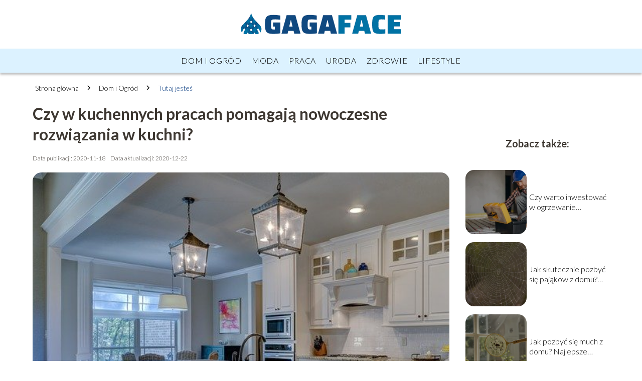

--- FILE ---
content_type: text/html; charset=UTF-8
request_url: https://www.gagaface.pl/czy-w-kuchennych-pracach-pomagaja-nowoczesne-rozwiazania-w-kuchni/
body_size: 8572
content:
<!DOCTYPE html>
<html lang="pl-PL">
<head>
    <title>Czy w kuchennych pracach pomagają nowoczesne rozwiązania w kuchni?</title>
        <meta charset="UTF-8" />
    <meta name="viewport" content="width=device-width, initial-scale=1" />
    <meta name="description" content="Kuchnia to w niektórych domach czy mieszkaniach miejsce centralne i serce całego domostwa.">
    <link rel="preconnect" href="https://fonts.googleapis.com">
<link rel="preconnect" href="https://fonts.gstatic.com" crossorigin>
<link href="https://fonts.googleapis.com/css2?family=Lato:wght@300;700&display=swap" rel="stylesheet">
    <style>:root{--dark-filter-image: brightness(70%);--primary-color: #146EA0;--secondary-color: #0F4184;--tertiary-color: #DCF2FF;--quaternary-color: #7A7878CC;--image-radius: 17px;--background-radius: 17px;--btn-radius: 17px;--font-size-small: 12px;--font-size-medium: 16px;--font-size-big: 20px;--font-size-XXL: 32px;--font-color-1: #FFFFFF;--font-color-2: #000000;--font-color-3: #FFFFFF;--dark-background: rgba(0, 0, 0, 0.5);--font-family: 'Lato', sans-serif;}</style>    <meta name='robots' content='max-image-preview:large' />
<meta name="author" content="redakcja-gagaface-pl">
<meta name="article:published_time" content="2020-11-18T09:04:07+01:00">
<meta name="article:modified_time" content="2020-12-22T21:29:13+01:00">
<link rel='dns-prefetch' href='//s.w.org' />
<script type="text/javascript">
window._wpemojiSettings = {"baseUrl":"https:\/\/s.w.org\/images\/core\/emoji\/14.0.0\/72x72\/","ext":".png","svgUrl":"https:\/\/s.w.org\/images\/core\/emoji\/14.0.0\/svg\/","svgExt":".svg","source":{"concatemoji":"https:\/\/www.gagaface.pl\/wp-includes\/js\/wp-emoji-release.min.js?ver=6.0.6"}};
/*! This file is auto-generated */
!function(e,a,t){var n,r,o,i=a.createElement("canvas"),p=i.getContext&&i.getContext("2d");function s(e,t){var a=String.fromCharCode,e=(p.clearRect(0,0,i.width,i.height),p.fillText(a.apply(this,e),0,0),i.toDataURL());return p.clearRect(0,0,i.width,i.height),p.fillText(a.apply(this,t),0,0),e===i.toDataURL()}function c(e){var t=a.createElement("script");t.src=e,t.defer=t.type="text/javascript",a.getElementsByTagName("head")[0].appendChild(t)}for(o=Array("flag","emoji"),t.supports={everything:!0,everythingExceptFlag:!0},r=0;r<o.length;r++)t.supports[o[r]]=function(e){if(!p||!p.fillText)return!1;switch(p.textBaseline="top",p.font="600 32px Arial",e){case"flag":return s([127987,65039,8205,9895,65039],[127987,65039,8203,9895,65039])?!1:!s([55356,56826,55356,56819],[55356,56826,8203,55356,56819])&&!s([55356,57332,56128,56423,56128,56418,56128,56421,56128,56430,56128,56423,56128,56447],[55356,57332,8203,56128,56423,8203,56128,56418,8203,56128,56421,8203,56128,56430,8203,56128,56423,8203,56128,56447]);case"emoji":return!s([129777,127995,8205,129778,127999],[129777,127995,8203,129778,127999])}return!1}(o[r]),t.supports.everything=t.supports.everything&&t.supports[o[r]],"flag"!==o[r]&&(t.supports.everythingExceptFlag=t.supports.everythingExceptFlag&&t.supports[o[r]]);t.supports.everythingExceptFlag=t.supports.everythingExceptFlag&&!t.supports.flag,t.DOMReady=!1,t.readyCallback=function(){t.DOMReady=!0},t.supports.everything||(n=function(){t.readyCallback()},a.addEventListener?(a.addEventListener("DOMContentLoaded",n,!1),e.addEventListener("load",n,!1)):(e.attachEvent("onload",n),a.attachEvent("onreadystatechange",function(){"complete"===a.readyState&&t.readyCallback()})),(e=t.source||{}).concatemoji?c(e.concatemoji):e.wpemoji&&e.twemoji&&(c(e.twemoji),c(e.wpemoji)))}(window,document,window._wpemojiSettings);
</script>
<style type="text/css">
img.wp-smiley,
img.emoji {
	display: inline !important;
	border: none !important;
	box-shadow: none !important;
	height: 1em !important;
	width: 1em !important;
	margin: 0 0.07em !important;
	vertical-align: -0.1em !important;
	background: none !important;
	padding: 0 !important;
}
</style>
	<link rel='stylesheet' id='wp-block-library-css'  href='https://www.gagaface.pl/wp-includes/css/dist/block-library/style.min.css?ver=6.0.6' type='text/css' media='all' />
<style id='global-styles-inline-css' type='text/css'>
body{--wp--preset--color--black: #000000;--wp--preset--color--cyan-bluish-gray: #abb8c3;--wp--preset--color--white: #ffffff;--wp--preset--color--pale-pink: #f78da7;--wp--preset--color--vivid-red: #cf2e2e;--wp--preset--color--luminous-vivid-orange: #ff6900;--wp--preset--color--luminous-vivid-amber: #fcb900;--wp--preset--color--light-green-cyan: #7bdcb5;--wp--preset--color--vivid-green-cyan: #00d084;--wp--preset--color--pale-cyan-blue: #8ed1fc;--wp--preset--color--vivid-cyan-blue: #0693e3;--wp--preset--color--vivid-purple: #9b51e0;--wp--preset--gradient--vivid-cyan-blue-to-vivid-purple: linear-gradient(135deg,rgba(6,147,227,1) 0%,rgb(155,81,224) 100%);--wp--preset--gradient--light-green-cyan-to-vivid-green-cyan: linear-gradient(135deg,rgb(122,220,180) 0%,rgb(0,208,130) 100%);--wp--preset--gradient--luminous-vivid-amber-to-luminous-vivid-orange: linear-gradient(135deg,rgba(252,185,0,1) 0%,rgba(255,105,0,1) 100%);--wp--preset--gradient--luminous-vivid-orange-to-vivid-red: linear-gradient(135deg,rgba(255,105,0,1) 0%,rgb(207,46,46) 100%);--wp--preset--gradient--very-light-gray-to-cyan-bluish-gray: linear-gradient(135deg,rgb(238,238,238) 0%,rgb(169,184,195) 100%);--wp--preset--gradient--cool-to-warm-spectrum: linear-gradient(135deg,rgb(74,234,220) 0%,rgb(151,120,209) 20%,rgb(207,42,186) 40%,rgb(238,44,130) 60%,rgb(251,105,98) 80%,rgb(254,248,76) 100%);--wp--preset--gradient--blush-light-purple: linear-gradient(135deg,rgb(255,206,236) 0%,rgb(152,150,240) 100%);--wp--preset--gradient--blush-bordeaux: linear-gradient(135deg,rgb(254,205,165) 0%,rgb(254,45,45) 50%,rgb(107,0,62) 100%);--wp--preset--gradient--luminous-dusk: linear-gradient(135deg,rgb(255,203,112) 0%,rgb(199,81,192) 50%,rgb(65,88,208) 100%);--wp--preset--gradient--pale-ocean: linear-gradient(135deg,rgb(255,245,203) 0%,rgb(182,227,212) 50%,rgb(51,167,181) 100%);--wp--preset--gradient--electric-grass: linear-gradient(135deg,rgb(202,248,128) 0%,rgb(113,206,126) 100%);--wp--preset--gradient--midnight: linear-gradient(135deg,rgb(2,3,129) 0%,rgb(40,116,252) 100%);--wp--preset--duotone--dark-grayscale: url('#wp-duotone-dark-grayscale');--wp--preset--duotone--grayscale: url('#wp-duotone-grayscale');--wp--preset--duotone--purple-yellow: url('#wp-duotone-purple-yellow');--wp--preset--duotone--blue-red: url('#wp-duotone-blue-red');--wp--preset--duotone--midnight: url('#wp-duotone-midnight');--wp--preset--duotone--magenta-yellow: url('#wp-duotone-magenta-yellow');--wp--preset--duotone--purple-green: url('#wp-duotone-purple-green');--wp--preset--duotone--blue-orange: url('#wp-duotone-blue-orange');--wp--preset--font-size--small: 13px;--wp--preset--font-size--medium: 20px;--wp--preset--font-size--large: 36px;--wp--preset--font-size--x-large: 42px;}.has-black-color{color: var(--wp--preset--color--black) !important;}.has-cyan-bluish-gray-color{color: var(--wp--preset--color--cyan-bluish-gray) !important;}.has-white-color{color: var(--wp--preset--color--white) !important;}.has-pale-pink-color{color: var(--wp--preset--color--pale-pink) !important;}.has-vivid-red-color{color: var(--wp--preset--color--vivid-red) !important;}.has-luminous-vivid-orange-color{color: var(--wp--preset--color--luminous-vivid-orange) !important;}.has-luminous-vivid-amber-color{color: var(--wp--preset--color--luminous-vivid-amber) !important;}.has-light-green-cyan-color{color: var(--wp--preset--color--light-green-cyan) !important;}.has-vivid-green-cyan-color{color: var(--wp--preset--color--vivid-green-cyan) !important;}.has-pale-cyan-blue-color{color: var(--wp--preset--color--pale-cyan-blue) !important;}.has-vivid-cyan-blue-color{color: var(--wp--preset--color--vivid-cyan-blue) !important;}.has-vivid-purple-color{color: var(--wp--preset--color--vivid-purple) !important;}.has-black-background-color{background-color: var(--wp--preset--color--black) !important;}.has-cyan-bluish-gray-background-color{background-color: var(--wp--preset--color--cyan-bluish-gray) !important;}.has-white-background-color{background-color: var(--wp--preset--color--white) !important;}.has-pale-pink-background-color{background-color: var(--wp--preset--color--pale-pink) !important;}.has-vivid-red-background-color{background-color: var(--wp--preset--color--vivid-red) !important;}.has-luminous-vivid-orange-background-color{background-color: var(--wp--preset--color--luminous-vivid-orange) !important;}.has-luminous-vivid-amber-background-color{background-color: var(--wp--preset--color--luminous-vivid-amber) !important;}.has-light-green-cyan-background-color{background-color: var(--wp--preset--color--light-green-cyan) !important;}.has-vivid-green-cyan-background-color{background-color: var(--wp--preset--color--vivid-green-cyan) !important;}.has-pale-cyan-blue-background-color{background-color: var(--wp--preset--color--pale-cyan-blue) !important;}.has-vivid-cyan-blue-background-color{background-color: var(--wp--preset--color--vivid-cyan-blue) !important;}.has-vivid-purple-background-color{background-color: var(--wp--preset--color--vivid-purple) !important;}.has-black-border-color{border-color: var(--wp--preset--color--black) !important;}.has-cyan-bluish-gray-border-color{border-color: var(--wp--preset--color--cyan-bluish-gray) !important;}.has-white-border-color{border-color: var(--wp--preset--color--white) !important;}.has-pale-pink-border-color{border-color: var(--wp--preset--color--pale-pink) !important;}.has-vivid-red-border-color{border-color: var(--wp--preset--color--vivid-red) !important;}.has-luminous-vivid-orange-border-color{border-color: var(--wp--preset--color--luminous-vivid-orange) !important;}.has-luminous-vivid-amber-border-color{border-color: var(--wp--preset--color--luminous-vivid-amber) !important;}.has-light-green-cyan-border-color{border-color: var(--wp--preset--color--light-green-cyan) !important;}.has-vivid-green-cyan-border-color{border-color: var(--wp--preset--color--vivid-green-cyan) !important;}.has-pale-cyan-blue-border-color{border-color: var(--wp--preset--color--pale-cyan-blue) !important;}.has-vivid-cyan-blue-border-color{border-color: var(--wp--preset--color--vivid-cyan-blue) !important;}.has-vivid-purple-border-color{border-color: var(--wp--preset--color--vivid-purple) !important;}.has-vivid-cyan-blue-to-vivid-purple-gradient-background{background: var(--wp--preset--gradient--vivid-cyan-blue-to-vivid-purple) !important;}.has-light-green-cyan-to-vivid-green-cyan-gradient-background{background: var(--wp--preset--gradient--light-green-cyan-to-vivid-green-cyan) !important;}.has-luminous-vivid-amber-to-luminous-vivid-orange-gradient-background{background: var(--wp--preset--gradient--luminous-vivid-amber-to-luminous-vivid-orange) !important;}.has-luminous-vivid-orange-to-vivid-red-gradient-background{background: var(--wp--preset--gradient--luminous-vivid-orange-to-vivid-red) !important;}.has-very-light-gray-to-cyan-bluish-gray-gradient-background{background: var(--wp--preset--gradient--very-light-gray-to-cyan-bluish-gray) !important;}.has-cool-to-warm-spectrum-gradient-background{background: var(--wp--preset--gradient--cool-to-warm-spectrum) !important;}.has-blush-light-purple-gradient-background{background: var(--wp--preset--gradient--blush-light-purple) !important;}.has-blush-bordeaux-gradient-background{background: var(--wp--preset--gradient--blush-bordeaux) !important;}.has-luminous-dusk-gradient-background{background: var(--wp--preset--gradient--luminous-dusk) !important;}.has-pale-ocean-gradient-background{background: var(--wp--preset--gradient--pale-ocean) !important;}.has-electric-grass-gradient-background{background: var(--wp--preset--gradient--electric-grass) !important;}.has-midnight-gradient-background{background: var(--wp--preset--gradient--midnight) !important;}.has-small-font-size{font-size: var(--wp--preset--font-size--small) !important;}.has-medium-font-size{font-size: var(--wp--preset--font-size--medium) !important;}.has-large-font-size{font-size: var(--wp--preset--font-size--large) !important;}.has-x-large-font-size{font-size: var(--wp--preset--font-size--x-large) !important;}
</style>
<link rel='stylesheet' id='tp_theme_maker_style-css'  href='https://www.gagaface.pl/wp-content/themes/tp-wordpress-theme/assets/css/styles.css?ver=6.0.6' type='text/css' media='all' />
<script type='text/javascript' src='https://www.gagaface.pl/wp-content/themes/tp-wordpress-theme/assets/js/scripts.js?ver=0.1.1' id='tp_theme_maker_style-js'></script>
<link rel="https://api.w.org/" href="https://www.gagaface.pl/wp-json/" /><link rel="alternate" type="application/json" href="https://www.gagaface.pl/wp-json/wp/v2/posts/20" /><link rel="EditURI" type="application/rsd+xml" title="RSD" href="https://www.gagaface.pl/xmlrpc.php?rsd" />
<link rel="wlwmanifest" type="application/wlwmanifest+xml" href="https://www.gagaface.pl/wp-includes/wlwmanifest.xml" /> 
<meta name="generator" content="WordPress 6.0.6" />
<link rel="canonical" href="https://www.gagaface.pl/czy-w-kuchennych-pracach-pomagaja-nowoczesne-rozwiazania-w-kuchni/" />
<link rel='shortlink' href='https://www.gagaface.pl/?p=20' />
<link rel="alternate" type="application/json+oembed" href="https://www.gagaface.pl/wp-json/oembed/1.0/embed?url=https%3A%2F%2Fwww.gagaface.pl%2Fczy-w-kuchennych-pracach-pomagaja-nowoczesne-rozwiazania-w-kuchni%2F" />
<link rel="alternate" type="text/xml+oembed" href="https://www.gagaface.pl/wp-json/oembed/1.0/embed?url=https%3A%2F%2Fwww.gagaface.pl%2Fczy-w-kuchennych-pracach-pomagaja-nowoczesne-rozwiazania-w-kuchni%2F&#038;format=xml" />
<link rel="icon" href="https://www.gagaface.pl/wp-content/uploads/2020/12/gagaface-favi.png" sizes="32x32" />
<link rel="icon" href="https://www.gagaface.pl/wp-content/uploads/2020/12/gagaface-favi.png" sizes="192x192" />
<link rel="apple-touch-icon" href="https://www.gagaface.pl/wp-content/uploads/2020/12/gagaface-favi.png" />
<meta name="msapplication-TileImage" content="https://www.gagaface.pl/wp-content/uploads/2020/12/gagaface-favi.png" />
		<style type="text/css" id="wp-custom-css">
			.author-2__info--about {
	COLOR:WHITE;
}
.author-2__info--name {
	color:white;
}		</style>
		</head>
<body>

<div data-ad-ignore="true" class="header2">

    <a class="header2__logo" href="https://www.gagaface.pl">
        <img  src="https://www.gagaface.pl/wp-content/uploads/2020/12/gagaface-logo.png" data-src="https://www.gagaface.pl/wp-content/uploads/2020/12/gagaface-logo.png" alt="Logo gagaface.pl">
    </a>

    <div class="menu-nav hidden">
        <svg class="menu-button arrow-down">
            <use xlink:href="https://www.gagaface.pl/wp-content/themes/tp-wordpress-theme/assets/img/sprite.svg#icon-chevron-small-right"></use>
        </svg>

        <ul class="menu-nav-list hidden"><li id="menu-item-76" class="menu-item menu-item-type-taxonomy menu-item-object-category current-post-ancestor current-menu-parent current-post-parent menu-item-76 header2__menu--el"><a href="https://www.gagaface.pl/category/dom-i-ogrod/">Dom i Ogród</a></li>
<li id="menu-item-78" class="menu-item menu-item-type-taxonomy menu-item-object-category menu-item-78 header2__menu--el"><a href="https://www.gagaface.pl/category/moda/">Moda</a></li>
<li id="menu-item-79" class="menu-item menu-item-type-taxonomy menu-item-object-category menu-item-79 header2__menu--el"><a href="https://www.gagaface.pl/category/praca/">Praca</a></li>
<li id="menu-item-80" class="menu-item menu-item-type-taxonomy menu-item-object-category menu-item-80 header2__menu--el"><a href="https://www.gagaface.pl/category/uroda/">Uroda</a></li>
<li id="menu-item-81" class="menu-item menu-item-type-taxonomy menu-item-object-category menu-item-81 header2__menu--el"><a href="https://www.gagaface.pl/category/zdrowie/">Zdrowie</a></li>
<li id="menu-item-77" class="menu-item menu-item-type-taxonomy menu-item-object-category menu-item-77 header2__menu--el"><a href="https://www.gagaface.pl/category/lifestyle/">Lifestyle</a></li>
</ul>    </div>
    <div class="header2__menu styleC"><ul class="header2__menu--list"><li class="menu-item menu-item-type-taxonomy menu-item-object-category current-post-ancestor current-menu-parent current-post-parent menu-item-76 header2__menu--el"><a href="https://www.gagaface.pl/category/dom-i-ogrod/">Dom i Ogród</a></li>
<li class="menu-item menu-item-type-taxonomy menu-item-object-category menu-item-78 header2__menu--el"><a href="https://www.gagaface.pl/category/moda/">Moda</a></li>
<li class="menu-item menu-item-type-taxonomy menu-item-object-category menu-item-79 header2__menu--el"><a href="https://www.gagaface.pl/category/praca/">Praca</a></li>
<li class="menu-item menu-item-type-taxonomy menu-item-object-category menu-item-80 header2__menu--el"><a href="https://www.gagaface.pl/category/uroda/">Uroda</a></li>
<li class="menu-item menu-item-type-taxonomy menu-item-object-category menu-item-81 header2__menu--el"><a href="https://www.gagaface.pl/category/zdrowie/">Zdrowie</a></li>
<li class="menu-item menu-item-type-taxonomy menu-item-object-category menu-item-77 header2__menu--el"><a href="https://www.gagaface.pl/category/lifestyle/">Lifestyle</a></li>
</ul></div>
</div>

<main class="main-a1">
    <section class="article-a1 component">

		                <div class="mx-auto" style="padding-left: 5px;line-height: 1.5;padding-top: 20px; padding-bottom: 20px; display: flex; align-content: center">
                <span class=""><a class="" style="text-decoration: none; color: black;font-size: 14px;display: block;
    height: 100%;"
                                  href="https://www.gagaface.pl">Strona główna</a></span>
                    <svg style="height: 20px; width: 20px;margin: 0 10px " class="">
                        <use xlink:href="https://www.gagaface.pl/wp-content/themes/tp-wordpress-theme/assets/img/sprite.svg#icon-chevron-small-right"></use>
                    </svg>
                    <span class=""><a style="text-decoration: none; color: black;font-size: 14px;display: block;
    height: 100%;"
                                      href="https://www.gagaface.pl/category/dom-i-ogrod/">Dom i Ogród</a> </span>
                    <svg style="height: 20px; width: 20px;margin: 0 10px " class="">
                        <use xlink:href="https://www.gagaface.pl/wp-content/themes/tp-wordpress-theme/assets/img/sprite.svg#icon-chevron-small-right"></use>
                    </svg>
                    <p style="font-size: 14px; line-height: 1.5" class="color-2">Tutaj jesteś</p>
                </div>

					
        <h1 class="article-a1__title">Czy w kuchennych pracach pomagają nowoczesne rozwiązania w kuchni?</h1>
        <div class="articleDate">
            <span class="article-a1__date">Data publikacji: 2020-11-18</span>
		                    <span style="margin-bottom: 0" class="article-a1__date">Data aktualizacji: 2020-12-22 </span>
		            </div>

        <span class="article-a1__image-wrapper">
        <picture>
            <source media="(max-width: 799px)"
                    srcset="https://www.gagaface.pl/wp-content/uploads/2020/11/kitchen-1940175_640-1-300x200.jpg"/>
            <source media="(min-width: 800px)"
                    srcset="https://www.gagaface.pl/wp-content/uploads/2020/11/kitchen-1940175_640-1.jpg"/>
        <img class="article-a1__image lazy-img horizontal-a1"
             src="https://www.gagaface.pl/wp-content/uploads/2020/11/kitchen-1940175_640-1-300x200.jpg"
             data-src="https://www.gagaface.pl/wp-content/uploads/2020/11/kitchen-1940175_640-1.jpg"
             alt="Czy w kuchennych pracach pomagają nowoczesne rozwiązania w kuchni?">
        </picture>
        </span>
        <article id="article" class="article-a1__text">
			<p>Kuchnia to w niektórych domach czy mieszkaniach miejsce centralne i serce całego domostwa. Mieszkańcy lubią tam przesiadywać, tam przygotowuje się posiłki, tam też najczęściej się je spożywa. Pomieszczenie, praktycznie, tętni życiem przez cały czas. Dobrze jest gdy urządzona jest ona estetycznie, ładnie i miło. Dodatkowo powinny być zastosowane nowoczesne rozwiązania w kuchni, by wszelkie w niej prace przebiegały szybko i sprawnie.
</p>
<h2>Nowoczesność w kuchni</h2>
<p>Dzisiaj kuchnia powinna być przede wszystkim nowoczesna i zastosowane w niej powinny być nowoczesne rozwiązania. Każdy jej zakamarek powinien być wykorzystany i odpowiednio zagospodarowany. Dostępność każdej przestrzeni sprawiać, że wszystkie wykonywane w niej czynności będą łatwe i proste. Obok tej nowoczesności trzeba też sprawić by nastrój danej kuchni był bardzo miły i by było to atrakcyjne i przyjemne miejsce.</p>
<h2>Nowoczesne rozwiązania w kuchni</h2>
<p>Kuchnia nie poradzi sobie bez szuflad. Praktycznie w każdej kuchni szuflady są podstawą. Powinien w nich panować zawsze ład i porządek, by taki stan rzeczy osiągnąć trzeba sięgnąć po różnego rodzaju organizery. Przy ich pomocy każda szuflada zostanie wykorzystana maksymalnie. Dodatkowo dobrze jest gdy szuflady są wykonane solidnie i wyposażone w system cichego zamykania oraz łatwe przy przesuwaniu prowadnice.<br />
Bardzo dobrym pomysłem jest zastosowanie w kuchni szafek narożnych. Ostatnio modne stały narożniki obracane, daje to możliwość dojścia w kuchni do najbardziej ukrytych zakamarków. Ciekawym rozwiązaniem jest też zastosowanie szafek Cargo. System tych szafek to połączenie półek i koszy, które za jednym pociągnięciem wysuwają się w całości, eksponując swoją zawartość.<br />
Nowoczesne rozwiązania w kuchni to także sposób segregowania odpadów, tak by można było z łatwością je wyrzucać, ale też i tak by nie zagracały one w kuchni miejsca. Znowu, w tym przypadku zwrócić uwagę trzeba na system zabudowy kuchni, ponieważ można drzwiczki jednej z szafek przeznaczyć na te pojemniki i chować we wnętrzu danej szafki.</p>
<h2>Kuchnia skrojona na naszą miarę</h2>
<p>Każda kuchnia powinna być skrojona na miarę swoich użytkowników. Nowoczesne rozwiązania w kuchni mają miejsce po to by było w niej funkcjonalnie, miło i wygodnie. Dlatego najczęściej, największą rolę pełni tutaj rodzaj i sposób zabudowy całej kuchni. Szafki muszą być pojemne, tak by wszystko mogło się w nich schować, ale pod warunkiem, że to wszystko będzie bez problemu osiągalne w każdej chwili. Dodatkowym nowoczesnym rozwiązaniem może też być oświetlenie kuchni.</p>
        </article>
        <div class="icon main"></div>
    </section>

    <aside  class="sidebar-a1 component">

        <span class="icon sidebar-a1"></span>
        <p class="sidebar-a1__title">Zobacz także:</p>
		    <div class="sidebar-a1__slide">
            <span class="sidebar-a1__image-wrapper">
                <a href="https://www.gagaface.pl/czy-warto-inwestowac-w-ogrzewanie-podlogowe/">
                    <picture>
                         <source media="(max-width: 799px)"
                                 srcset="https://images.gagaface.pl/2025/09/e3e7c180-60b6-42b1-bbab-7c8514a684e1-150x150.webp"/>
                        <source media="(min-width: 800px)"
                                srcset="https://images.gagaface.pl/2025/09/e3e7c180-60b6-42b1-bbab-7c8514a684e1-300x200.webp"/>

                        <img class="sidebar-a1__image lazy-img horizontal-sidebar-a1"
                             src=""
                             data-src="https://images.gagaface.pl/2025/09/e3e7c180-60b6-42b1-bbab-7c8514a684e1-300x200.webp"
                             alt="">
                    </picture>
                </a>

            </span>
        <p class="sidebar-a1__slide--title"><a title="Czy warto inwestować w ogrzewanie podłogowe?" class="text-one-line" href="https://www.gagaface.pl/czy-warto-inwestowac-w-ogrzewanie-podlogowe/">Czy warto inwestować w ogrzewanie podłogowe?</a></p>
    </div>


    <div class="sidebar-a1__slide">
            <span class="sidebar-a1__image-wrapper">
                <a href="https://www.gagaface.pl/jak-skutecznie-pozbyc-sie-pajakow-z-domu-najlepsze-metody/">
                    <picture>
                         <source media="(max-width: 799px)"
                                 srcset="https://images.gagaface.pl/2024/12/92c74848-d0b7-48f9-9320-e278668a003d-150x150.webp"/>
                        <source media="(min-width: 800px)"
                                srcset="https://images.gagaface.pl/2024/12/92c74848-d0b7-48f9-9320-e278668a003d-300x300.webp"/>

                        <img class="sidebar-a1__image lazy-img square-sidebar-a1"
                             src=""
                             data-src="https://images.gagaface.pl/2024/12/92c74848-d0b7-48f9-9320-e278668a003d-300x300.webp"
                             alt="">
                    </picture>
                </a>

            </span>
        <p class="sidebar-a1__slide--title"><a title="Jak skutecznie pozbyć się pająków z domu? Najlepsze metody!" class="text-one-line" href="https://www.gagaface.pl/jak-skutecznie-pozbyc-sie-pajakow-z-domu-najlepsze-metody/">Jak skutecznie pozbyć się pająków z domu? Najlepsze metody!</a></p>
    </div>


    <div class="sidebar-a1__slide">
            <span class="sidebar-a1__image-wrapper">
                <a href="https://www.gagaface.pl/jak-pozbyc-sie-much-z-domu-najlepsze-sposoby-na-skuteczna-walke-poradnik/">
                    <picture>
                         <source media="(max-width: 799px)"
                                 srcset="https://images.gagaface.pl/2024/12/1ded03af-b5d5-453e-a1d7-57c29d9c68c4-150x150.webp"/>
                        <source media="(min-width: 800px)"
                                srcset="https://images.gagaface.pl/2024/12/1ded03af-b5d5-453e-a1d7-57c29d9c68c4-300x300.webp"/>

                        <img class="sidebar-a1__image lazy-img square-sidebar-a1"
                             src=""
                             data-src="https://images.gagaface.pl/2024/12/1ded03af-b5d5-453e-a1d7-57c29d9c68c4-300x300.webp"
                             alt="">
                    </picture>
                </a>

            </span>
        <p class="sidebar-a1__slide--title"><a title="Jak pozbyć się much z domu? Najlepsze sposoby na skuteczną walkę – poradnik" class="text-one-line" href="https://www.gagaface.pl/jak-pozbyc-sie-much-z-domu-najlepsze-sposoby-na-skuteczna-walke-poradnik/">Jak pozbyć się much z domu? Najlepsze sposoby na skuteczną walkę – poradnik</a></p>
    </div>


    <div class="sidebar-a1__slide">
            <span class="sidebar-a1__image-wrapper">
                <a href="https://www.gagaface.pl/jak-skutecznie-pozbyc-sie-moli-z-domu-praktyczny-przewodnik/">
                    <picture>
                         <source media="(max-width: 799px)"
                                 srcset="https://images.gagaface.pl/2024/12/ce4e0ac5-8f17-40c4-a618-fcce15967d2b-150x150.webp"/>
                        <source media="(min-width: 800px)"
                                srcset="https://images.gagaface.pl/2024/12/ce4e0ac5-8f17-40c4-a618-fcce15967d2b-300x300.webp"/>

                        <img class="sidebar-a1__image lazy-img square-sidebar-a1"
                             src=""
                             data-src="https://images.gagaface.pl/2024/12/ce4e0ac5-8f17-40c4-a618-fcce15967d2b-300x300.webp"
                             alt="">
                    </picture>
                </a>

            </span>
        <p class="sidebar-a1__slide--title"><a title="Jak skutecznie pozbyć się moli z domu? Praktyczny przewodnik" class="text-one-line" href="https://www.gagaface.pl/jak-skutecznie-pozbyc-sie-moli-z-domu-praktyczny-przewodnik/">Jak skutecznie pozbyć się moli z domu? Praktyczny przewodnik</a></p>
    </div>




    </aside>
</main>
<div class="author-2 component">
    <div class="grid-container">
        <div class="author-2__info">
            <p class="author-2__info--name">Redakcja gagaface.pl</p>
            <p class="author-2__info--about">Jako redakcja gagaface.pl z pasją dzielimy się wiedzą o domu, ogrodzie, urodzie, zdrowiu i pracy. Naszym celem jest sprawić, by nawet najbardziej złożone tematy stały się proste i inspirujące dla każdego czytelnika. Razem odkrywajmy codzienność na nowo!</p>
        </div>
    </div>

    <svg class="icon author-2">
        <use xlink:href="https://www.gagaface.pl/wp-content/themes/tp-wordpress-theme/assets/img/sprite.svg#icon-arrow-3-left"></use>
    </svg>
</div>


<section class="suggestions-a1 component">
    <span class="suggestions-a1 icon"></span>
    <p class="suggestions-a1__title">Może Cię również zainteresować</p>
    <div class="suggestions-a1__container">
		            <div class="suggestions-a1__slide">
        <span class="suggestions-a1__wrapper">
            <a href="https://www.gagaface.pl/jak-dbac-o-przedluzone-wlosy/">
                <img class="suggestions-a1__image lazy-img horizontal-suggestions-a1"
                     src=""
                     data-src="https://www.gagaface.pl/wp-content/uploads/2020/11/beautiful-1274056_640-1-300x225.jpg"
                     alt="Czy w kuchennych pracach pomagają nowoczesne rozwiązania w kuchni?">
            </a>

        </span>
                <div class="suggestions-a1__description">
                    <p class="suggestions-a1__description--title">
                        <a title="Jak dbać o przedłużone włosy?" class="text-one-line" href="https://www.gagaface.pl/jak-dbac-o-przedluzone-wlosy/">Jak dbać o przedłużone włosy?</a>
                    </p>
                    <p class="suggestions-a1__description--date">2020-11-18</p>
                </div>

            </div>

		            <div class="suggestions-a1__slide">
        <span class="suggestions-a1__wrapper">
            <a href="https://www.gagaface.pl/cegla-na-scianie-aranzacje-dla-wymagajacych/">
                <img class="suggestions-a1__image lazy-img horizontal-suggestions-a1"
                     src=""
                     data-src="https://www.gagaface.pl/wp-content/uploads/2020/12/pexels-ekaterina-bolovtsova-4049990-300x200.jpg"
                     alt="Czy w kuchennych pracach pomagają nowoczesne rozwiązania w kuchni?">
            </a>

        </span>
                <div class="suggestions-a1__description">
                    <p class="suggestions-a1__description--title">
                        <a title="Cegła na ścianie Aranżacje dla wymagających" class="text-one-line" href="https://www.gagaface.pl/cegla-na-scianie-aranzacje-dla-wymagajacych/">Cegła na ścianie Aranżacje dla wymagających</a>
                    </p>
                    <p class="suggestions-a1__description--date">2020-11-18</p>
                </div>

            </div>

		    </div>


</section>


<div class="contactUs1 grid-container component">
    <div class="contactUs1__container">
        <p class="contactUs1__title">Potrzebujesz więcej informacji?</p>
        <button class="contactUs1__btn"><a rel="nofollow" href="/kontakt/">NAPISZ DO NAS</a></button>
    </div>
    <span class="icon a1"></span>
</div>

<footer>
	
    <div class="footer">
        <div class="footer__container--logo">
            <a class="footer__logo" href="https://www.gagaface.pl">
                <img src="https://www.gagaface.pl/wp-content/uploads/2020/12/gagaface-logo.png" data-src="https://www.gagaface.pl/wp-content/uploads/2020/12/gagaface-logo.png"
                     alt="Logo gagaface.pl">
            </a>
            <p class="footer__logo--description">Strona "GagaFace" to wszechstronne źródło inspiracji i praktycznych porad dotyczących domu i ogrodu, stylu życia, mody, urody i zdrowia. Skierowana do osób poszukujących sprawdzonych informacji i najnowszych trendów, pomaga czytelnikom cieszyć się pełnią życia.
</p>
			<a class='footer__userLink' href='/author/redakcja-gagaface-pl/'>Redakcja</a> <a rel = ”nofollow” class='footer__userLink' href='/kontakt/'>Kontakt</a>         </div>
        <div class="footer__category">
            <ul class="footer__category--list">
				
                    <p class="footer__category--title">Kategorie:</p>
					                        <li class="footer__category--list--item">
                            <a href="https://www.gagaface.pl/category/dom-i-ogrod/">
								Dom i Ogród</a>
                        </li>
					                        <li class="footer__category--list--item">
                            <a href="https://www.gagaface.pl/category/lifestyle/">
								Lifestyle</a>
                        </li>
					                        <li class="footer__category--list--item">
                            <a href="https://www.gagaface.pl/category/moda/">
								Moda</a>
                        </li>
					                        <li class="footer__category--list--item">
                            <a href="https://www.gagaface.pl/category/praca/">
								Praca</a>
                        </li>
					                        <li class="footer__category--list--item">
                            <a href="https://www.gagaface.pl/category/uroda/">
								Uroda</a>
                        </li>
					                        <li class="footer__category--list--item">
                            <a href="https://www.gagaface.pl/category/zdrowie/">
								Zdrowie</a>
                        </li>
					
            </ul>
        </div>
        <div class="footer__latest">
			                <p class="footer__latest--title">Ostatnie wpisy:</p>

                <ul class="footer__latest--list">
				                    <li class="footer__latest--list--item">
                        <a href="https://www.gagaface.pl/czy-oplaca-sie-inwestowac-male-kwoty/">Czy opłaca się inwestować małe kwoty?</a>
                    </li>


				                    <li class="footer__latest--list--item">
                        <a href="https://www.gagaface.pl/jak-kupowac-ubrania-by-moc-je-nosic-dluzej-niz-przez-jeden-sezon/">Jak kupować ubrania, by móc je nosić dłużej niż przez jeden sezon?</a>
                    </li>


				                    <li class="footer__latest--list--item">
                        <a href="https://www.gagaface.pl/drewniane-czy-plastikowe-jakie-okna-wybrac/">Drewniane czy plastikowe &#8211; jakie okna wybrać?</a>
                    </li>


				                    <li class="footer__latest--list--item">
                        <a href="https://www.gagaface.pl/co-zrobic-zeby-lepiej-sie-uczyc-porady-do-szkoly-lub-na-studia/">Co zrobić żeby lepiej się uczyć? Porady do szkoły lub na studia</a>
                    </li>


				                    </ul>
							        </div>
    </div>

	<div class="privacy-nav"><ul class="privacy-nav-list"><li id="menu-item-278" class="footerMenuItem menu-item menu-item-type-custom menu-item-object-custom menu-item-278 privacy-nav-el"><a rel="nofollow" href="https://www.gagaface.pl/privacy-policy/">Polityka prywatności</a></li>
<li id="menu-item-316" class="footerMenuItem menu-item menu-item-type-custom menu-item-object-custom menu-item-316 privacy-nav-el"><a href="https://www.gagaface.pl/mapa-serwisu/">Mapa serwisu</a></li>
<li id="menu-item-349" class="footerMenuItem menu-item menu-item-type-custom menu-item-object-custom menu-item-349 privacy-nav-el"><a rel="nofollow" href="https://www.gagaface.pl/regulamin/">Regulamin</a></li>
</ul></div>
</footer>

<script type="application/ld+json">
{
    "@context": "http://schema.org",
    "@type": "Article",
    "headline": "Czy w kuchennych pracach pomagają nowoczesne rozwiązania w kuchni?",
    "datePublished": "2020-11-18T09:04:07+00:00",
    "dateModified": "2020-12-22T21:29:13+00:00",
    "mainEntityOfPage": {
        "@type": "WebPage",
        "@id": "https://www.gagaface.pl/czy-w-kuchennych-pracach-pomagaja-nowoczesne-rozwiazania-w-kuchni/"
    },
    "author": {
        "@type": "Person",
        "name": "1",
        "url": "",
        "sameAs": []
    },
    "publisher": {
        "@type": "Organization",
        "name": "gagaface.pl",
        "logo": {
            "@type": "ImageObject",
            "url": "https://www.gagaface.pl/wp-content/uploads/2020/12/gagaface-favi.png"
        }
    },
    "articleSection": "Dom i Ogród",
    "image": {
        "@type": "ImageObject",
        "url": "https://www.gagaface.pl/wp-content/uploads/2020/11/kitchen-1940175_640-1.jpg",
        "width": 640,
        "height": 426
    },
    "description": ""
}
</script>



<script defer src="https://static.cloudflareinsights.com/beacon.min.js/vcd15cbe7772f49c399c6a5babf22c1241717689176015" integrity="sha512-ZpsOmlRQV6y907TI0dKBHq9Md29nnaEIPlkf84rnaERnq6zvWvPUqr2ft8M1aS28oN72PdrCzSjY4U6VaAw1EQ==" data-cf-beacon='{"version":"2024.11.0","token":"12fa1fcb9f3b44c791faa8603e46f4c2","r":1,"server_timing":{"name":{"cfCacheStatus":true,"cfEdge":true,"cfExtPri":true,"cfL4":true,"cfOrigin":true,"cfSpeedBrain":true},"location_startswith":null}}' crossorigin="anonymous"></script>
</body>
</html>